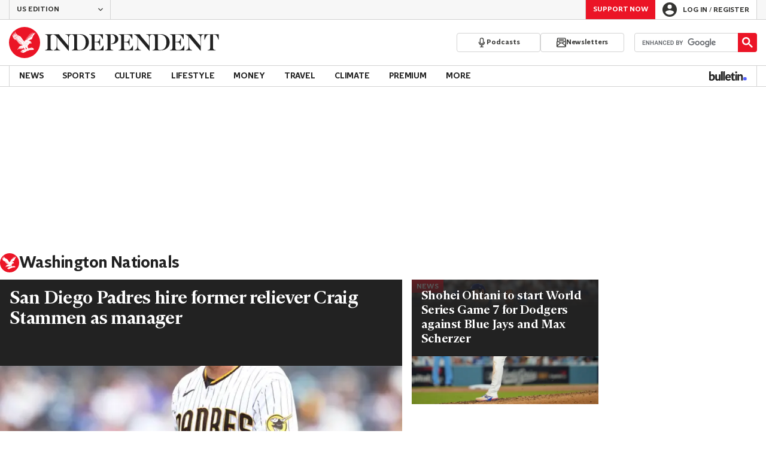

--- FILE ---
content_type: application/javascript; charset=UTF-8
request_url: https://www.the-independent.com/_build/section.b082ad8e895c2966186f.js
body_size: 3636
content:
(()=>{"use strict";const e="/home-improvement",t="/money",o="/travel",n=(e,{async:t=!0,defer:o=document.location.search.includes("___FORCE_DEFER___"),parent:n=document.body,attributes:i}={})=>{window.JSGlobals=window.JSGlobals||{};const a=window.JSGlobals.loadedJS=[];return new Promise((r,s)=>{const l=(e instanceof Array?e:[e]).map(e=>a.includes(e)?Promise.resolve():new Promise((r,s)=>{const l=((e,{id:t,async:o,defer:n,ok:i,error:a,attributes:r})=>{const s=document.createElement("script");return s.onload=i,s.onerror=a,t&&"undefined"!==t&&(s.id=t),o&&!n&&s.setAttribute("async",""),n&&s.setAttribute("defer",""),r&&r.forEach(([e,t])=>{s.setAttribute(e,t)}),s.src=e,s})(e,{async:t,defer:o,ok:r,error:s,attributes:i});n.appendChild(l),a.push(e)}));return Promise.all(l).then(r,s)})},i=()=>{var e;const{url:t}=(null===(e=window.JSGlobals)||void 0===e?void 0:e.heyFlow)||{};t?t&&n(t):console.error("No heyFlow URL is found",{cause:window.JSGlobals?"heyFlow object is missing or does not contain a URL":"JSGlobals is undefined"})};function a(e){return a="function"==typeof Symbol&&"symbol"==typeof Symbol.iterator?function(e){return typeof e}:function(e){return e&&"function"==typeof Symbol&&e.constructor===Symbol&&e!==Symbol.prototype?"symbol":typeof e},a(e)}function r(e){var t=function(e,t){if("object"!=a(e)||!e)return e;var o=e[Symbol.toPrimitive];if(void 0!==o){var n=o.call(e,t||"default");if("object"!=a(n))return n;throw new TypeError("@@toPrimitive must return a primitive value.")}return("string"===t?String:Number)(e)}(e,"string");return"symbol"==a(t)?t:t+""}function s(e,t,o){return(t=r(t))in e?Object.defineProperty(e,t,{value:o,enumerable:!0,configurable:!0,writable:!0}):e[t]=o,e}const l=(e,t=null)=>{var o,n;const i=`; ${document.cookie}`.split(`; ${e}=`);return 2===i.length?decodeURIComponent(null!==(o=null===(n=i.pop())||void 0===n?void 0:n.split(";").shift())&&void 0!==o?o:""):t},c="taboola-below-article-1",u="taboola-carousel-thumbnails",d="taboola-mid-article-thumbnails",m="taboola-mid-article-thumbnails-us-premium";function b(e,t){var o=Object.keys(e);if(Object.getOwnPropertySymbols){var n=Object.getOwnPropertySymbols(e);t&&(n=n.filter(function(t){return Object.getOwnPropertyDescriptor(e,t).enumerable})),o.push.apply(o,n)}return o}function p(e){for(var t=1;t<arguments.length;t++){var o=null!=arguments[t]?arguments[t]:{};t%2?b(Object(o),!0).forEach(function(t){s(e,t,o[t])}):Object.getOwnPropertyDescriptors?Object.defineProperties(e,Object.getOwnPropertyDescriptors(o)):b(Object(o)).forEach(function(t){Object.defineProperty(e,t,Object.getOwnPropertyDescriptor(o,t))})}return e}const h="homepage",f="category",w=[{mode:"thumbnails-d1",container:c,placement:"Below Article Thumbnails",target_type:"mix"},{mode:"alternating-thumbnails-d1",container:u,placement:"Mid Article Thumbnails",target_type:"mix"},{mode:"thumbnails-k1",container:"taboola-right-rail",placement:"Right Rail Thumbnails",target_type:"mix"},{mode:"organic-thumbs-feed-01",container:"taboola-below-indy-best-feed",placement:"Below Indy Best Feed",target_type:"mix"},{mode:"rbox-tracking",container:"taboola-newsroom",placement:"Newsroom"},{mode:"thumbs-feed-hero-1sc-6sc-esi-inde",container:"taboola-ms-hero",placement:"MS Hero",target_type:"mix"},{mode:"thumbnails-mid-a",container:"taboola-mid-article-thumbnails-live-blogs",placement:"Mid Article Thumbnails Live Blogs",target_type:"mix"},{mode:"thumbnails-stream-1x4-a_sc",container:"taboola-mid-article-thumbnails-crime",placement:"Mid Article Thumbnails Crime",target_type:"mix"},{mode:"thumbnails-a-sc",container:"taboola-below-article-thumbnails-crime",placement:"Below Article Thumbnails Crime",target_type:"mix"},{mode:"thumbnails-rr-sc",container:"taboola-right-rail-thumbnails-crime",placement:"Right Rail Thumbnails Crime",target_type:"mix"}],g=[{mode:"thumbs-feed-01",container:"taboola-below-section-front-feed",placement:"Below Section Front Feed",target_type:"mix"},{mode:"thumbs-feed-01",container:"taboola-mobile-below-section-front-feed",placement:"Mobile Below Section Front Feed",target_type:"mix"}],y=[{mode:"alternating-thumbnails-stream-1x4",container:`${d}-ii`,placement:"Mid Article Thumbnails II",target_type:"mix"},{mode:"alternating-thumbnails-stream-1x4-a",container:`${d}-iii`,placement:"Mid Article Thumbnails III",target_type:"mix"},{mode:"alternating-thumbnails-stream-1x4",container:`${m}-ii`,placement:"Mid Article Thumbnails Premium Articles",target_type:"mix"},{mode:"alternating-thumbnails-stream-1x4-a",container:`${m}-iii`,placement:"Mid Article Thumbnails Premium Articles II",target_type:"mix"}],v=()=>{const{host:e,pathname:t}=window.location;return`//${e}${t}`},_=()=>{window._taboola=window._taboola||[];const{article:e,section:t,sectionName:o}=window.JSGlobals,n=!!e,i=!!t,a=[],r=!(null===(s=window.JSGlobals)||void 0===s||!s.isBulletin);var s;const{sectionUnits:m=[],pageType:b}=window.JSGlobals.taboola||{};if(e&&b){const t=r?"photo":b;window._taboola.push({[t]:"auto",url:v()});const o=document.getElementById("stickyFooterContainer");window._taboola.push({listenTo:"visible",handler:e=>{e.detail.placement.includes("Below Article Thumbnails | Card 19")&&o&&(o.style.display="none")}}),(e=>{var t;const{user_status:o,uid:n}=window.digitalData;var i;window._taboola.push({unified_id:n,user_type:(i=o,{premium:"subscriber",registered:"registered",anonymous:"guest"}[i]||"other"),paywall:null!==(t=e.premium)&&void 0!==t&&t&&"premium"!==o})})(e),e.premium&&window._taboola.push({premium:!0})}if(i){const e="News"===o?h:f;window._taboola.push({[e]:"auto"}),m.forEach(t=>{delete t.category,(e===h&&t.pageType===h||e===f&&t.pageType===f)&&a.push(t)}),a.push(...g)}if(n){const e=[c,u,`${d}-ii`];[...y,...w].forEach(t=>{e.includes(t.container)&&"true"===l("feat__use_light_ad_rules")&&"true"===l("is_mobile_or_tablet")&&(t.placement+=" lal test"),a.push(t)}),r&&a.push(...(()=>{const e={mode:"thumbnails-mid-b",placement:"Bulletin Article Feed",target_type:"mix"};return[p(p({},e),{},{container:"taboola-bulletin-mid-article-thumbnails"}),p(p({},e),{},{container:"taboola-bulletin-mid-article-thumbnails-two"})]})())}a.forEach(e=>(e=>{if(e.container){const t=document.getElementById(e.container);t&&"none"!==window.getComputedStyle(t).getPropertyValue("display")&&window._taboola.push(e)}})(e)),window._taboola.push({flush:!0})},k=async()=>{var e,t;const o=(()=>{var e;const{publisherId:t,publisherIdIndyBest:o}=window.JSGlobals.taboola||{};return null!==(e=window.location.pathname)&&void 0!==e&&e.includes("indybest")?o:t})();await n([`//cdn.taboola.com/libtrc/${o}/loader.js`]),null===(e=window)||void 0===e||null===(e=e.performance)||void 0===e||null===(t=e.mark)||void 0===t||t.call(e,"tbl_ic")},x="https://clicks.trx-hub.com/xid/esimedia_t58ukgmjkf95_theindependent",S="social",$="search",I="independent",R={[$]:[/google\.com$/i,/bing\.com$/i,/yahoo\.com$/i,/baidu\.com$/i,/yandex\.com$/i,/duckduckgo\.com$/i,/ask\.com$/i,/ecosia\.org$/i,/aol\.(com|co\.uk)$/i,/archive\.org$/i,/brave\.com$/i,/petal_search$/i],[S]:[/pinterest\.com$/i,/instagram\.com$/i,/facebook\.com$/i,/tiktok\.com$/i,/twitter\.com$/i],[I]:[/independent/i]},j=(e,t)=>{if(!e.get("q")&&!t.url)throw new Error("The url is required but was not provided");const{url:o,articleUrl:n,articleId:i,author:a,tags:r,section:s,category:l,subCategory:c,updatedDateTime:u,productName:d,campaign:m,position:b,term:p,locationUserAgent:h,locationReferrer:f,locationUtmSource:w,fbclid:g,gclid:y}=t,v=f?function(e){if(!e)return null;try{const{hostname:t}=new URL(e);return t}catch(t){return e}}(f):"",_=f&&function(e){if(!e)return null;try{const{hostname:t}=new URL(e),[o]=Object.entries(R).find(([e,o])=>o.some(e=>e.test(t)));return o}catch(e){return console.warn(e),null}}(f)||w||f&&""!==f&&"others"||"",k=(t,o,n)=>{o?e.set(t,o):e.has(t)||e.append(t,n||"N/A")};return o&&e.set("q",o),k("p",n),k("article_id",i),k("author",a),k("tag",r),k("section",s),k("category",l),k("sub_category",c),k("updated_time",u),k("utm_content",d),k("utm_campaign",m),k("utm_term",b?`${p||"B"}-${b}`:p),k("utm_medium",h),k("ref",v),k("utm_source",_,"direct"),k("fbclid",g),k("gclid",y),e};function P(e,t){if((o=e)&&"string"==typeof o&&o.includes(x)){const o=new URL(e),n=new URLSearchParams(o.search),i=j(n,t);return`${o.origin}${o.pathname}?${i.toString()}`}var o;return e}const E=()=>{const e=navigator.userAgent,t=navigator.maxTouchPoints||0;return/mobile|iphone/i.test(e)?"mobile":/android/i.test(e)||/ipad/i.test(e)||/macintosh/i.test(e)&&t>0||/windows nt/i.test(e)&&(/surface/i.test(e)||/tablet/i.test(e))?"tablet":"desktop"},O=document.documentElement;let A=!1;const T=()=>O.classList.contains("indy-ready"),C=e=>{A||(A=!0,e())},F=e=>{((e,t)=>{if(!e)return;let o=e.classList.toString();const n=new MutationObserver(i=>{for(const a of i)if("class"===a.attributeName){const i=e.classList.toString();if(i!==o){t(n),o=i;break}}});n.observe(e,{attributes:!0})})(O,()=>{T()&&C(e)})};var B={maxInProgress:5,failFast:!1,nextCheck:function(e,t){return Promise.resolve(e.amountStarted<t.length)},ignoreIsFunctionCheck:!1};function G(e,t){return new Promise(function(o,n){var i=Object.assign({},B,t),a={lastCompletedIndex:-1,amountDone:0,amountStarted:0,amountResolved:0,amountRejected:0,amountNextCheckFalsey:0,rejectedIndexes:[],resolvedIndexes:[],nextCheckFalseyIndexes:[],taskResults:[]};if(0===e.length)return o(a);for(var r=!1,s=0,l=function(e,t){if(a.taskResults[t]=e,a.rejectedIndexes.push(t),a.amountRejected++,!0===i.failFast)return a.lastCompletedIndex=t,r=!0,n(a);c(t)},c=function(t){if(!0!==r){if(a.amountDone++,a.lastCompletedIndex=t,"function"==typeof i.progressCallback&&i.progressCallback(a),a.amountDone===e.length)return o(a);s<e.length&&u(s++)}},u=function(t){i.nextCheck(a,e).then(function(o){!0===o?function(t){if(a.amountStarted++,"function"==typeof e[t])try{e[t]().then(function(e){a.taskResults[t]=e,a.resolvedIndexes.push(t),a.amountResolved++,c(t)},function(e){l(e,t)})}catch(e){l(e,t)}else{if(!0!==i.ignoreIsFunctionCheck)return r=!0,n(new Error("tasks["+t+"]: "+e[t]+", is supposed to be of type function"));a.taskResults[t]=e[t],a.resolvedIndexes.push(t),a.amountResolved++,c(t)}}(t):(a.amountNextCheckFalsey++,a.nextCheckFalseyIndexes.push(t),c(t))},n)},d=0;d<Math.min(i.maxInProgress,e.length);d++)u(s++)})}function U(e,t){return new Promise(function(o,n){G(e,t).then(function(e){o(e.taskResults)},function(e){e instanceof Error?n(e):n(e.taskResults[e.rejectedIndexes[0]])})})}function J(e,t){return U(e,Object.assign({},{failFast:!0},t))}let D;const L=()=>{if("undefined"==typeof window)return"prod"!=={NODE_ENV:"production",npm_config_domain:""}.SERVER;if("undefined"!=typeof window&&void 0===D){var e;const t=new URLSearchParams(null===(e=window)||void 0===e||null===(e=e.location)||void 0===e?void 0:e.search);D=t.has("__DEBUG__")}return D||"true"===l("__DEBUG__")},N=(...e)=>{L()&&console.group(...e)},M=(...e)=>{L()&&console.groupEnd(...e)},q=(...e)=>{L()&&console.log(...e)},V={};let W;const H=()=>Date.now()-W,Y=e=>{const t=H();q(`finished ${e} load @ ${t}, duration ${t-V[e]}`),delete V[e]},z=e=>Object.keys(e).map(t=>async()=>{const o=e[t];if(o){(e=>{const t=H();V[e]=t,q(`starting ${e} load @ ${t}`)})(t);try{if("function"==typeof o)await o(),Y(t);else if(await o.method(),Y(t),o.dependents){N(`${t} deps`),await J(z(o.dependents)),M()}}catch(e){console.warn(`Error caught in ${t}()`),console.error(e)}}}),K=async e=>{for(let t=0;t<e.length;t++){N(`group ${t+1}`),await J(z(e[t])),M()}},Q=window.JSGlobals,X="independent.co.uk"===window.JSGlobals.domain,Z=[{taboola:Q.hasTaboola&&(async()=>{if(!window.JSGlobals.taboola)return;w.map(e=>document.getElementById(e.container)).length&&((()=>{const e=v();localStorage.setItem("subscription-cause",e)})(),await(async()=>{await k(),_()})())})},{heyFlow:X&&(ee=Q.section,(ee?null!==(te=null===(oe=ee.path)||void 0===oe?void 0:oe.startsWith(e))&&void 0!==te&&te:(console.warn("Invalid section object."),!1))||(e=>{var o,n;return e?null!==(o=null===(n=e.path)||void 0===n?void 0:n.startsWith(t))&&void 0!==o&&o:(console.warn("Invalid section object."),!1)})(Q.section)||(e=>{var t,n;return e?null!==(t=null===(n=e.path)||void 0===n?void 0:n.startsWith(o))&&void 0!==t&&t:(console.warn("Invalid section object."),!1)})(Q.section))&&i},{trackonomicsAffiliateLinks:()=>{const e=document.querySelectorAll(`a[href^="${x}"]`),t=document.referrer||null,o=new URLSearchParams(window.location.search).get("utm_source");null==e||e.forEach(e=>{const n=P(e.getAttribute("href"),{locationUserAgent:E(),locationReferrer:t,locationUtmSource:o});e.setAttribute("href",n)})},trackonomics:()=>{var e,t;const o=null===(e=JSGlobals)||void 0===e?void 0:e.article,i=null===(t=JSGlobals)||void 0===t||null===(t=t.trackonomics)||void 0===t?void 0:t.customerId;if(o&&i){const e=`https://cdn-magiclinks.trackonomics.net/client/static/v2/${i}.js`,t=[["id","funnel-relay-installer"],["data-property-id","PROPERTY_ID"],["data-customer-id",i]];try{n(e,{attributes:t,defer:!0})}catch(e){console.error("Failed to load the Trackonomics script:",e)}}}}];var ee,te,oe;var ne;ne=async()=>await K(Z),T()?ne():(F(ne),(e=>{setTimeout(()=>C(e),3e3)})(ne))})();

--- FILE ---
content_type: text/javascript;charset=utf-8
request_url: https://id.cxense.com/public/user/id?json=%7B%22identities%22%3A%5B%7B%22type%22%3A%22ckp%22%2C%22id%22%3A%22mkows362s8sszy3b%22%7D%2C%7B%22type%22%3A%22lst%22%2C%22id%22%3A%222auc2ghzxffai3o6js6tn6e83u%22%7D%2C%7B%22type%22%3A%22cst%22%2C%22id%22%3A%222auc2ghzxffai3o6js6tn6e83u%22%7D%5D%7D&callback=cXJsonpCB1
body_size: 187
content:
/**/
cXJsonpCB1({"httpStatus":200,"response":{"userId":"cx:qirjy4fe0nzl2r3gafptri2v7:1etc845030oaq","newUser":true}})

--- FILE ---
content_type: text/javascript;charset=utf-8
request_url: https://p1cluster.cxense.com/p1.js
body_size: 99
content:
cX.library.onP1('2auc2ghzxffai3o6js6tn6e83u');
